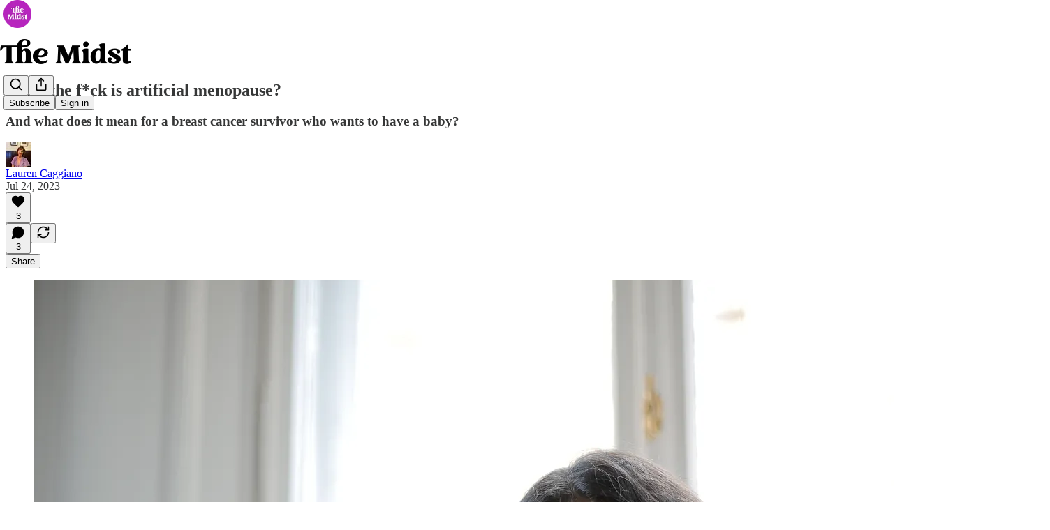

--- FILE ---
content_type: application/javascript; charset=UTF-8
request_url: https://themidst.substack.com/cdn-cgi/challenge-platform/h/g/scripts/jsd/fc21b7e0d793/main.js?
body_size: 4767
content:
window._cf_chl_opt={oPNF3:'g'};~function(T5,j,i,a,E,N,m,D,C){T5=L,function(G,R,Te,T4,U,Z){for(Te={G:206,R:214,U:119,Z:151,z:123,S:197,F:218,I:127,b:145,n:196,h:224},T4=L,U=G();!![];)try{if(Z=parseInt(T4(Te.G))/1*(-parseInt(T4(Te.R))/2)+parseInt(T4(Te.U))/3+-parseInt(T4(Te.Z))/4*(-parseInt(T4(Te.z))/5)+parseInt(T4(Te.S))/6*(-parseInt(T4(Te.F))/7)+parseInt(T4(Te.I))/8+-parseInt(T4(Te.b))/9*(-parseInt(T4(Te.n))/10)+-parseInt(T4(Te.h))/11,Z===R)break;else U.push(U.shift())}catch(z){U.push(U.shift())}}(T,656988),j=this||self,i=j[T5(159)],a=g(),E={},E[T5(160)]='o',E[T5(192)]='s',E[T5(204)]='u',E[T5(236)]='z',E[T5(173)]='n',E[T5(226)]='I',E[T5(193)]='b',N=E,j[T5(190)]=function(G,R,U,Z,TY,To,Th,Tr,S,F,I,h,o,Y){if(TY={G:144,R:164,U:163,Z:144,z:169,S:230,F:202,I:230,b:202,n:137,h:219,o:172,Y:207,s:189},To={G:225,R:172,U:222},Th={G:139,R:200,U:220,Z:213},Tr=T5,null===R||void 0===R)return Z;for(S=Q(R),G[Tr(TY.G)][Tr(TY.R)]&&(S=S[Tr(TY.U)](G[Tr(TY.Z)][Tr(TY.R)](R))),S=G[Tr(TY.z)][Tr(TY.S)]&&G[Tr(TY.F)]?G[Tr(TY.z)][Tr(TY.I)](new G[(Tr(TY.b))](S)):function(s,Tj,P){for(Tj=Tr,s[Tj(To.G)](),P=0;P<s[Tj(To.R)];s[P]===s[P+1]?s[Tj(To.U)](P+1,1):P+=1);return s}(S),F='nAsAaAb'.split('A'),F=F[Tr(TY.n)][Tr(TY.h)](F),I=0;I<S[Tr(TY.o)];h=S[I],o=e(G,R,h),F(o)?(Y=o==='s'&&!G[Tr(TY.Y)](R[h]),Tr(TY.s)===U+h?z(U+h,o):Y||z(U+h,R[h])):z(U+h,o),I++);return Z;function z(s,P,Tu){Tu=L,Object[Tu(Th.G)][Tu(Th.R)][Tu(Th.U)](Z,P)||(Z[P]=[]),Z[P][Tu(Th.Z)](s)}},m=T5(231)[T5(232)](';'),D=m[T5(137)][T5(219)](m),j[T5(205)]=function(G,R,Ts,Tw,U,Z,z,S){for(Ts={G:187,R:172,U:209,Z:213,z:229},Tw=T5,U=Object[Tw(Ts.G)](R),Z=0;Z<U[Tw(Ts.R)];Z++)if(z=U[Z],z==='f'&&(z='N'),G[z]){for(S=0;S<R[U[Z]][Tw(Ts.R)];-1===G[z][Tw(Ts.U)](R[U[Z]][S])&&(D(R[U[Z]][S])||G[z][Tw(Ts.Z)]('o.'+R[U[Z]][S])),S++);}else G[z]=R[U[Z]][Tw(Ts.z)](function(F){return'o.'+F})},C=function(Ty,TW,Tf,TJ,TV,R,U,Z){return Ty={G:148,R:174},TW={G:155,R:213,U:155,Z:155,z:155,S:215,F:155,I:198,b:213,n:198},Tf={G:172},TJ={G:172,R:198,U:139,Z:200,z:220,S:139,F:200,I:220,b:200,n:138,h:213,o:213,Y:213,s:138,P:213,K:155,k:213,J:155,d:200,f:220,W:138,y:213,A:138,T0:213,T1:138,T2:213,T3:155,Td:213,Tf:213,TW:213,Ty:215},TV=T5,R=String[TV(Ty.G)],U={'h':function(z,TK){return TK={G:194,R:198},null==z?'':U.g(z,6,function(S,TX){return TX=L,TX(TK.G)[TX(TK.R)](S)})},'g':function(z,S,F,TB,I,o,Y,s,P,K,J,W,y,A,T0,T1,T2,T3){if(TB=TV,null==z)return'';for(o={},Y={},s='',P=2,K=3,J=2,W=[],y=0,A=0,T0=0;T0<z[TB(TJ.G)];T0+=1)if(T1=z[TB(TJ.R)](T0),Object[TB(TJ.U)][TB(TJ.Z)][TB(TJ.z)](o,T1)||(o[T1]=K++,Y[T1]=!0),T2=s+T1,Object[TB(TJ.S)][TB(TJ.F)][TB(TJ.I)](o,T2))s=T2;else{if(Object[TB(TJ.S)][TB(TJ.b)][TB(TJ.I)](Y,s)){if(256>s[TB(TJ.n)](0)){for(I=0;I<J;y<<=1,S-1==A?(A=0,W[TB(TJ.h)](F(y)),y=0):A++,I++);for(T3=s[TB(TJ.n)](0),I=0;8>I;y=T3&1.56|y<<1,A==S-1?(A=0,W[TB(TJ.o)](F(y)),y=0):A++,T3>>=1,I++);}else{for(T3=1,I=0;I<J;y=y<<1.77|T3,S-1==A?(A=0,W[TB(TJ.Y)](F(y)),y=0):A++,T3=0,I++);for(T3=s[TB(TJ.s)](0),I=0;16>I;y=y<<1.79|1&T3,S-1==A?(A=0,W[TB(TJ.P)](F(y)),y=0):A++,T3>>=1,I++);}P--,0==P&&(P=Math[TB(TJ.K)](2,J),J++),delete Y[s]}else for(T3=o[s],I=0;I<J;y=T3&1|y<<1,S-1==A?(A=0,W[TB(TJ.k)](F(y)),y=0):A++,T3>>=1,I++);s=(P--,P==0&&(P=Math[TB(TJ.J)](2,J),J++),o[T2]=K++,String(T1))}if(s!==''){if(Object[TB(TJ.S)][TB(TJ.d)][TB(TJ.f)](Y,s)){if(256>s[TB(TJ.W)](0)){for(I=0;I<J;y<<=1,S-1==A?(A=0,W[TB(TJ.y)](F(y)),y=0):A++,I++);for(T3=s[TB(TJ.A)](0),I=0;8>I;y=T3&1.97|y<<1.25,S-1==A?(A=0,W[TB(TJ.o)](F(y)),y=0):A++,T3>>=1,I++);}else{for(T3=1,I=0;I<J;y=y<<1|T3,S-1==A?(A=0,W[TB(TJ.T0)](F(y)),y=0):A++,T3=0,I++);for(T3=s[TB(TJ.T1)](0),I=0;16>I;y=y<<1|T3&1,S-1==A?(A=0,W[TB(TJ.T2)](F(y)),y=0):A++,T3>>=1,I++);}P--,0==P&&(P=Math[TB(TJ.T3)](2,J),J++),delete Y[s]}else for(T3=o[s],I=0;I<J;y=1&T3|y<<1.18,A==S-1?(A=0,W[TB(TJ.Td)](F(y)),y=0):A++,T3>>=1,I++);P--,P==0&&J++}for(T3=2,I=0;I<J;y=y<<1.9|T3&1.51,S-1==A?(A=0,W[TB(TJ.Tf)](F(y)),y=0):A++,T3>>=1,I++);for(;;)if(y<<=1,A==S-1){W[TB(TJ.TW)](F(y));break}else A++;return W[TB(TJ.Ty)]('')},'j':function(z,Td,TO){return Td={G:138},TO=TV,z==null?'':''==z?null:U.i(z[TO(Tf.G)],32768,function(S,Tg){return Tg=TO,z[Tg(Td.G)](S)})},'i':function(z,S,F,Ta,I,o,Y,s,P,K,J,W,y,A,T0,T1,T3,T2){for(Ta=TV,I=[],o=4,Y=4,s=3,P=[],W=F(0),y=S,A=1,K=0;3>K;I[K]=K,K+=1);for(T0=0,T1=Math[Ta(TW.G)](2,2),J=1;J!=T1;T2=W&y,y>>=1,y==0&&(y=S,W=F(A++)),T0|=(0<T2?1:0)*J,J<<=1);switch(T0){case 0:for(T0=0,T1=Math[Ta(TW.G)](2,8),J=1;J!=T1;T2=W&y,y>>=1,0==y&&(y=S,W=F(A++)),T0|=(0<T2?1:0)*J,J<<=1);T3=R(T0);break;case 1:for(T0=0,T1=Math[Ta(TW.G)](2,16),J=1;T1!=J;T2=W&y,y>>=1,0==y&&(y=S,W=F(A++)),T0|=(0<T2?1:0)*J,J<<=1);T3=R(T0);break;case 2:return''}for(K=I[3]=T3,P[Ta(TW.R)](T3);;){if(A>z)return'';for(T0=0,T1=Math[Ta(TW.U)](2,s),J=1;J!=T1;T2=y&W,y>>=1,0==y&&(y=S,W=F(A++)),T0|=(0<T2?1:0)*J,J<<=1);switch(T3=T0){case 0:for(T0=0,T1=Math[Ta(TW.Z)](2,8),J=1;T1!=J;T2=y&W,y>>=1,y==0&&(y=S,W=F(A++)),T0|=J*(0<T2?1:0),J<<=1);I[Y++]=R(T0),T3=Y-1,o--;break;case 1:for(T0=0,T1=Math[Ta(TW.z)](2,16),J=1;T1!=J;T2=y&W,y>>=1,y==0&&(y=S,W=F(A++)),T0|=(0<T2?1:0)*J,J<<=1);I[Y++]=R(T0),T3=Y-1,o--;break;case 2:return P[Ta(TW.S)]('')}if(o==0&&(o=Math[Ta(TW.F)](2,s),s++),I[T3])T3=I[T3];else if(T3===Y)T3=K+K[Ta(TW.I)](0);else return null;P[Ta(TW.b)](T3),I[Y++]=K+T3[Ta(TW.n)](0),o--,K=T3,0==o&&(o=Math[Ta(TW.Z)](2,s),s++)}}},Z={},Z[TV(Ty.R)]=U.h,Z}(),M();function x(TP,Ti,U,Z,z,S,F){Ti=(TP={G:141,R:136,U:126,Z:223,z:116,S:234,F:143,I:167,b:201,n:149,h:161,o:186},T5);try{return U=i[Ti(TP.G)](Ti(TP.R)),U[Ti(TP.U)]=Ti(TP.Z),U[Ti(TP.z)]='-1',i[Ti(TP.S)][Ti(TP.F)](U),Z=U[Ti(TP.I)],z={},z=Ntxi4(Z,Z,'',z),z=Ntxi4(Z,Z[Ti(TP.b)]||Z[Ti(TP.n)],'n.',z),z=Ntxi4(Z,U[Ti(TP.h)],'d.',z),i[Ti(TP.S)][Ti(TP.o)](U),S={},S.r=z,S.e=null,S}catch(I){return F={},F.r={},F.e=I,F}}function e(G,R,U,Tb,TU,Z,z){TU=(Tb={G:160,R:133,U:221,Z:221,z:169,S:203,F:169},T5);try{Z=R[U]}catch(S){return'i'}if(Z==null)return Z===void 0?'u':'x';if(TU(Tb.G)==typeof Z)try{if(TU(Tb.R)==typeof Z[TU(Tb.U)])return Z[TU(Tb.Z)](function(){}),'p'}catch(F){}return G[TU(Tb.z)][TU(Tb.S)](Z)?'a':Z===G[TU(Tb.F)]?'C':Z===!0?'T':Z===!1?'F':(z=typeof Z,TU(Tb.R)==z?l(G,Z)?'N':'f':N[z]||'?')}function B(TD,T8,G,R,U){return TD={G:176,R:115},T8=T5,G=3600,R=X(),U=Math[T8(TD.G)](Date[T8(TD.R)]()/1e3),U-R>G?![]:!![]}function g(TZ,Tt){return TZ={G:165,R:165},Tt=T5,crypto&&crypto[Tt(TZ.G)]?crypto[Tt(TZ.R)]():''}function H(U,Z,q4,Tl,z,S){if(q4={G:153,R:117,U:180,Z:130,z:122,S:177,F:166,I:134,b:122,n:228,h:211,o:166,Y:134},Tl=T5,!U[Tl(q4.G)])return;Z===Tl(q4.R)?(z={},z[Tl(q4.U)]=Tl(q4.Z),z[Tl(q4.z)]=U.r,z[Tl(q4.S)]=Tl(q4.R),j[Tl(q4.F)][Tl(q4.I)](z,'*')):(S={},S[Tl(q4.U)]=Tl(q4.Z),S[Tl(q4.b)]=U.r,S[Tl(q4.S)]=Tl(q4.n),S[Tl(q4.h)]=Z,j[Tl(q4.o)][Tl(q4.Y)](S,'*'))}function l(G,R,TF,TR){return TF={G:150,R:150,U:139,Z:135,z:220,S:209,F:157},TR=T5,R instanceof G[TR(TF.G)]&&0<G[TR(TF.R)][TR(TF.U)][TR(TF.Z)][TR(TF.z)](R)[TR(TF.S)](TR(TF.F))}function L(q,t,G,R){return q=q-115,G=T(),R=G[q],R}function X(Tm,T7,G){return Tm={G:121,R:176},T7=T5,G=j[T7(Tm.G)],Math[T7(Tm.R)](+atob(G.t))}function V(G,TQ,T6){return TQ={G:140},T6=T5,Math[T6(TQ.G)]()<G}function Q(G,Tn,Tv,R){for(Tn={G:163,R:187,U:175},Tv=T5,R=[];G!==null;R=R[Tv(Tn.G)](Object[Tv(Tn.R)](G)),G=Object[Tv(Tn.U)](G));return R}function O(G,R,TH,TM,TC,Tx,T9,U,Z,z){TH={G:121,R:183,U:184,Z:171,z:152,S:129,F:195,I:227,b:217,n:153,h:156,o:199,Y:120,s:158,P:233,K:233,k:178,J:233,d:178,f:154,W:174,y:118},TM={G:182},TC={G:125,R:117,U:162},Tx={G:156},T9=T5,U=j[T9(TH.G)],console[T9(TH.R)](j[T9(TH.U)]),Z=new j[(T9(TH.Z))](),Z[T9(TH.z)](T9(TH.S),T9(TH.F)+j[T9(TH.U)][T9(TH.I)]+T9(TH.b)+U.r),U[T9(TH.n)]&&(Z[T9(TH.h)]=5e3,Z[T9(TH.o)]=function(TT){TT=T9,R(TT(Tx.G))}),Z[T9(TH.Y)]=function(Tq){Tq=T9,Z[Tq(TC.G)]>=200&&Z[Tq(TC.G)]<300?R(Tq(TC.R)):R(Tq(TC.U)+Z[Tq(TC.G)])},Z[T9(TH.s)]=function(TL){TL=T9,R(TL(TM.G))},z={'t':X(),'lhr':i[T9(TH.P)]&&i[T9(TH.K)][T9(TH.k)]?i[T9(TH.J)][T9(TH.d)]:'','api':U[T9(TH.n)]?!![]:![],'payload':G},Z[T9(TH.f)](C[T9(TH.W)](JSON[T9(TH.y)](z)))}function M(q3,q2,q0,Tc,G,R,U,Z,z){if(q3={G:121,R:153,U:181,Z:188,z:170,S:170,F:147,I:210,b:210},q2={G:181,R:188,U:210},q0={G:128},Tc=T5,G=j[Tc(q3.G)],!G)return;if(!B())return;(R=![],U=G[Tc(q3.R)]===!![],Z=function(TE,S){if(TE=Tc,!R){if(R=!![],!B())return;S=x(),O(S.r,function(F){H(G,F)}),S.e&&c(TE(q0.G),S.e)}},i[Tc(q3.U)]!==Tc(q3.Z))?Z():j[Tc(q3.z)]?i[Tc(q3.S)](Tc(q3.F),Z):(z=i[Tc(q3.I)]||function(){},i[Tc(q3.b)]=function(TN){TN=Tc,z(),i[TN(q2.G)]!==TN(q2.R)&&(i[TN(q2.U)]=z,Z())})}function T(q5){return q5='11358370BVqAVT,1057824UisOzM,charAt,ontimeout,hasOwnProperty,clientInformation,Set,isArray,undefined,oxFY5,614ZdTcSN,isNaN,KljLg4,indexOf,onreadystatechange,detail,GsWUx0,push,1688rkWYkD,join,ntYsJ1,/jsd/oneshot/fc21b7e0d793/0.3351873871413788:1768429908:rRUNWGCpQSVuGHcuAlbiok4D1cyy4GTD7QtoaUvMhaU/,21SqolMq,bind,call,catch,splice,display: none,9231519UbveXq,sort,bigint,oPNF3,error,map,from,_cf_chl_opt;NaZoI3;Bshk0;IzgW1;qzjKa3;GBApq0;giyU9;KutOj0;QgiX4;Khftj4;Lfpaq4;zBhRN3;JSmY9;Ntxi4;oxFY5;TDAZ2;ldLC0,split,location,body,/b/ov1/0.3351873871413788:1768429908:rRUNWGCpQSVuGHcuAlbiok4D1cyy4GTD7QtoaUvMhaU/,symbol,now,tabIndex,success,stringify,1401519bLsUOm,onload,__CF$cv$params,sid,1261865SoFKHy,chctx,status,style,5503696lnlKLM,error on cf_chl_props,POST,cloudflare-invisible,/invisible/jsd,riYFq1,function,postMessage,toString,iframe,includes,charCodeAt,prototype,random,createElement,jsd,appendChild,Object,9qXdVSB,UHTeq3,DOMContentLoaded,fromCharCode,navigator,Function,4aBomDs,open,api,send,pow,timeout,[native code],onerror,document,object,contentDocument,http-code:,concat,getOwnPropertyNames,randomUUID,parent,contentWindow,errorInfoObject,Array,addEventListener,XMLHttpRequest,length,number,PuLBULdiuG,getPrototypeOf,floor,event,href,HnhLR9,source,readyState,xhr-error,log,_cf_chl_opt,syUs3,removeChild,keys,loading,d.cookie,Ntxi4,jCNy9,string,boolean,gtHcmYdBlwJh0LZpITM$8NbSjk1fOV2xzunvC-WsaKe6F+Xq43DyEirRQ7o59AUPG,/cdn-cgi/challenge-platform/h/'.split(','),T=function(){return q5},T()}function c(Z,z,TS,TG,S,F,I,b,n,h,o,Y){if(TS={G:191,R:212,U:121,Z:195,z:184,S:227,F:235,I:131,b:171,n:152,h:129,o:156,Y:199,s:208,P:184,K:185,k:184,J:185,d:179,f:184,W:179,y:146,A:184,T0:132,T1:216,T2:168,T3:124,TF:180,TI:142,Tb:154,Tn:174},TG=T5,!V(0))return![];F=(S={},S[TG(TS.G)]=Z,S[TG(TS.R)]=z,S);try{I=j[TG(TS.U)],b=TG(TS.Z)+j[TG(TS.z)][TG(TS.S)]+TG(TS.F)+I.r+TG(TS.I),n=new j[(TG(TS.b))](),n[TG(TS.n)](TG(TS.h),b),n[TG(TS.o)]=2500,n[TG(TS.Y)]=function(){},h={},h[TG(TS.s)]=j[TG(TS.P)][TG(TS.s)],h[TG(TS.K)]=j[TG(TS.k)][TG(TS.J)],h[TG(TS.d)]=j[TG(TS.f)][TG(TS.W)],h[TG(TS.y)]=j[TG(TS.A)][TG(TS.T0)],h[TG(TS.T1)]=a,o=h,Y={},Y[TG(TS.T2)]=F,Y[TG(TS.T3)]=o,Y[TG(TS.TF)]=TG(TS.TI),n[TG(TS.Tb)](C[TG(TS.Tn)](Y))}catch(s){}}}()